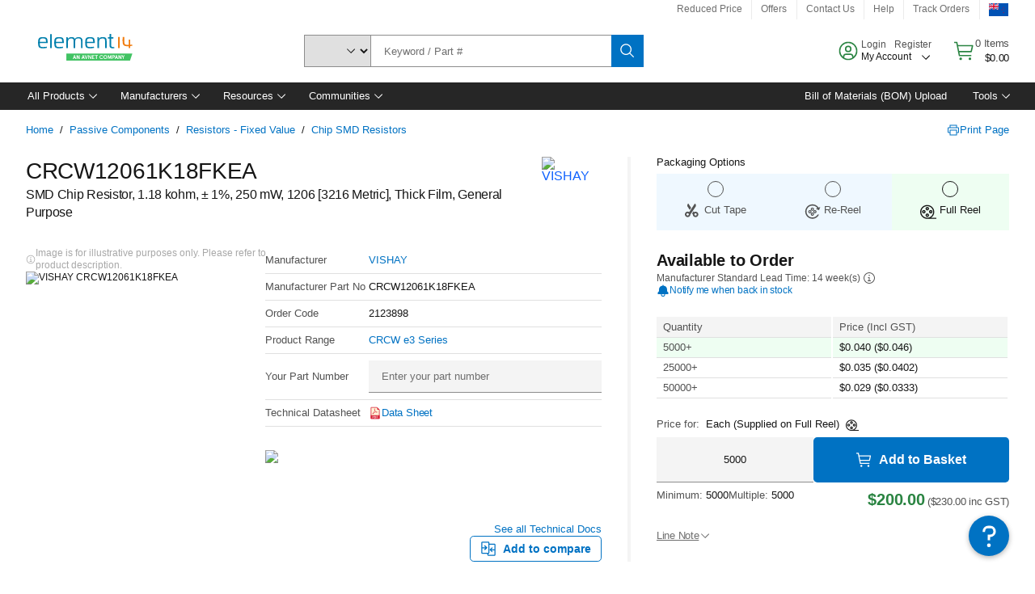

--- FILE ---
content_type: application/x-javascript;charset=utf-8
request_url: https://smetrics.element14.com/id?d_visid_ver=5.5.0&d_fieldgroup=A&mcorgid=106315F354E6D5430A4C98A4%40AdobeOrg&mid=09949732856038736072027561069759557247&ts=1768766795084
body_size: -40
content:
{"mid":"09949732856038736072027561069759557247"}